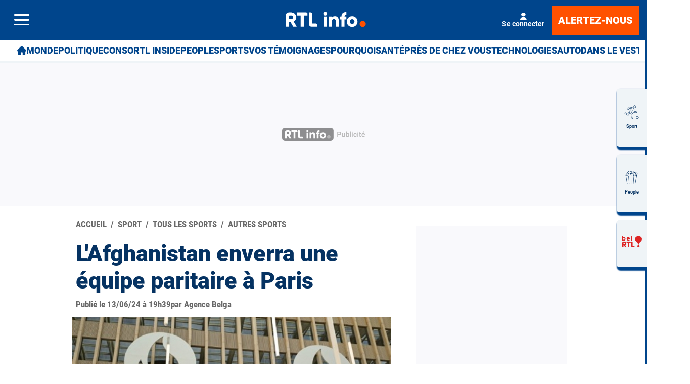

--- FILE ---
content_type: image/svg+xml
request_url: https://rtleng.rosselcdn.net/sites/default/files/mediastore/1671527731_icone_meteo_ice_fog.svg
body_size: 2690
content:
<?xml version="1.0" encoding="utf-8"?>
<!-- Generator: Adobe Illustrator 27.0.1, SVG Export Plug-In . SVG Version: 6.00 Build 0)  -->
<svg version="1.1" id="Calque_1" xmlns="http://www.w3.org/2000/svg" xmlns:xlink="http://www.w3.org/1999/xlink" x="0px" y="0px"
	 viewBox="0 0 566.9 566.9" style="enable-background:new 0 0 566.9 566.9;" xml:space="preserve">
<style type="text/css">
	.st0{display:none;}
	.st1{display:inline;}
	.st2{fill:none;}
	.st3{fill:#FFFFFF;}
	.st4{fill:#96A1A7;}
	.st5{fill:#98D6F7;}
</style>
<g class="st0">
	<path class="st1" d="M529,413c-2.8,11-7.2,21.1-15.2,29.4c-11.2,11.5-24.9,17.8-41,17.8c-126,0.1-252,0.1-378,0
		C63,460.1,38,434.8,38,403c-0.1-79.7-0.1-159.4,0-239.1C38,132,63,107,94.8,107c125.8-0.1,251.7-0.1,377.5,0
		c26.4,0,48.4,17.2,55.2,42.7c0.4,1.5,0.9,3,1.4,4.6C529,240.5,529,326.7,529,413z M283.6,133.3c-61.5,0-123,0-184.4,0
		c-3.8,0-7.7-0.3-11.4,0.7c-15.1,4-23.5,15.4-23.5,32.4c0,78.1,0,156.2,0,234.3c0,3.3-0.1,6.7,0.8,10c4.1,14.8,15.7,23.2,32.7,23.2
		c123.9,0,247.8-0.1,371.8,0.2c18.7,0,33.8-13.2,33.7-33.4c-0.4-78.1-0.2-156.2-0.2-234.3c0-3.3,0-6.7-0.8-10
		c-3-12.2-14.8-23.3-31.8-23.2C408.2,133.5,345.9,133.3,283.6,133.3z"/>
	<path class="st1" d="M213.7,286.5c0-22.2,0-44.4,0-66.6c0-1.9,0-3.9,0.2-5.7c1.3-9,9.3-13.4,17.3-9.1c8.3,4.4,16.3,9.4,24.5,14.1
		c31.5,18.5,63.1,37,94.6,55.5c8.5,5,10.6,12.1,6,19.1c-1.4,2.1-3.3,3.4-5.4,4.6c-39.2,23-78.5,46.1-117.8,69
		c-10.3,6-19.3,0.7-19.4-11.5C213.6,332.8,213.7,309.6,213.7,286.5z M320.5,286.9c-1-0.8-1.2-1.1-1.5-1.2c-25-14.8-50-29.5-75-44.3
		c-4-2.4-4.1-0.2-4.1,2.9c0,28.2,0,56.5,0,84.8c0,5,0.2,5.1,4.7,2.5c18.4-10.8,36.9-21.7,55.3-32.5
		C306.6,295.1,313.3,291.2,320.5,286.9z"/>
</g>
<g class="st0">
	<g id="facebook_1_" transform="translate(17.648 12.912)" class="st1">
		<g id="Groupe_1" transform="translate(0.001 0.001)">
			<path id="Tracé_5" d="M276.4,237.8v-26.4c-0.1-7.2,5.6-13.1,12.8-13.2H302v-33h-25.5c-21.5,0.4-38.6,18.1-38.3,39.6v33h-25.6v33
				H238v105.6h38.3V270.8h25.5l12.8-33L276.4,237.8z"/>
		</g>
	</g>
	<g id="Ellipse_136" class="st1">
		<g>
			<circle class="st2" cx="283.5" cy="283.5" r="247.4"/>
		</g>
		<g>
			<path d="M283.5,530.8c-136.4,0-247.4-111-247.4-247.4S147.1,36,283.5,36s247.4,111,247.4,247.4S419.9,530.8,283.5,530.8z
				 M283.5,80.1c-112.1,0-203.4,91.2-203.4,203.4s91.2,203.4,203.4,203.4s203.4-91.2,203.4-203.4S395.6,80.1,283.5,80.1z"/>
		</g>
	</g>
</g>
<g class="st0">
	<g id="twitter_2_" transform="translate(13.074 13.961)" class="st1">
		<g id="Groupe_10" transform="translate(0 -0.001)">
			<g id="Tracé_10">
				<path d="M391,197.9c-8.4,3.8-17.3,6.3-26.5,7.5c9.7-6,16.9-15.3,20.2-26.2c-9,5.5-18.8,9.4-29.1,11.5c-8.6-9.5-20.8-15-33.6-15
					c-25.8,0.4-46.4,21.7-45.9,47.5c0,3.6,0.3,7.3,1.1,10.8c-37.3-2-71.9-20.1-94.8-49.7c-4.1,7.3-6.3,15.6-6.3,24
					c-0.1,15.7,7.5,30.4,20.4,39.5c-7.3-0.2-14.4-2.2-20.7-5.9v0.5c-0.2,22.3,15.1,41.7,36.8,46.7c-3.9,1.1-8,1.6-12.1,1.6
					c-2.9,0-5.8-0.2-8.7-0.8c5.8,19.1,23.1,32.4,43,33.1c-16.1,13.1-36.2,20.2-57,20.3c-3.7,0-7.4-0.2-11-0.6
					c20.9,14,45.4,21.4,70.5,21.3c84.6,0,130.8-72.4,130.8-135.2c0-2.1-0.1-4.1-0.2-6.1C377,215.8,384.8,207.5,391,197.9z"/>
			</g>
		</g>
	</g>
	<g id="Ellipse_135" class="st1">
		<g>
			<circle class="st2" cx="283.5" cy="283.5" r="247.4"/>
		</g>
		<g>
			<path d="M283.5,530.8c-136.4,0-247.4-111-247.4-247.4S147.1,36,283.5,36s247.4,111,247.4,247.4S419.9,530.8,283.5,530.8z
				 M283.5,80.1c-112.1,0-203.4,91.2-203.4,203.4s91.2,203.4,203.4,203.4s203.4-91.2,203.4-203.4S395.6,80.1,283.5,80.1z"/>
		</g>
	</g>
</g>
<g class="st0">
	<g id="instagram_3_" transform="translate(12.746 12.912)" class="st1">
		<g id="Groupe_4" transform="translate(0 0.001)">
			<g id="Groupe_3">
				<g id="Tracé_7">
					<path d="M304,165.2h-76.6c-35.8,0.6-64.4,30.1-63.9,66v79.2c-0.5,35.8,28,65.4,63.9,66H304c35.8-0.6,64.4-30.1,63.9-66v-79.2
						C368.5,195.3,339.9,165.8,304,165.2z M348.7,310.4c0.4,25.1-19.6,45.7-44.7,46.2h-76.6c-25.1-0.5-45.1-21.1-44.7-46.2v-79.3
						c-0.4-25.1,19.6-45.7,44.7-46.2H304c25.1,0.4,45.1,21.1,44.7,46.2V310.4z"/>
				</g>
			</g>
		</g>
		<g id="Groupe_6" transform="translate(4.648 4.805)">
			<g id="Groupe_5">
				<g id="Tracé_8">
					<path d="M261,213.2c-29.2-1-53.6,21.9-54.6,51.1s21.9,53.6,51.1,54.5c29.2,1,53.6-21.9,54.5-51.1c0-0.6,0-1.2,0-1.8
						C312.6,237.3,289.7,213.6,261,213.2z M261,299c-18.2,0.6-33.4-13.7-34-31.9s13.7-33.4,31.9-34s33.4,13.7,34,31.9
						c0,0.3,0,0.7,0,1C293.2,283.9,279,298.7,261,299z"/>
				</g>
			</g>
		</g>
		<g id="Groupe_8" transform="translate(13.675 3.805)">
			<g id="Groupe_7">
				<g id="Ellipse_119">
					<ellipse cx="307" cy="210.2" rx="6.8" ry="7"/>
				</g>
			</g>
		</g>
	</g>
	<g id="Ellipse_133" class="st1">
		<g>
			<circle class="st2" cx="283.5" cy="283.5" r="247.4"/>
		</g>
		<g>
			<path d="M283.5,530.8c-136.4,0-247.4-111-247.4-247.4S147.1,36,283.5,36s247.4,111,247.4,247.4S419.9,530.8,283.5,530.8z
				 M283.5,80.1c-112.1,0-203.4,91.2-203.4,203.4s91.2,203.4,203.4,203.4s203.4-91.2,203.4-203.4S395.6,80.1,283.5,80.1z"/>
		</g>
	</g>
</g>
<g class="st0">
	<g id="apple" transform="translate(-22.436 13.281)" class="st1">
		<g id="Groupe_19" transform="translate(45.073)">
			<g id="Groupe_18">
				<g id="Tracé_24">
					<path d="M304.6,168.8c-12.3,1.5-23.6,7.6-31.5,17c-7.9,9-11.7,20.9-10.3,32.8c12.5-0.3,24.2-6.3,31.8-16.2
						C302.2,193,305.9,180.9,304.6,168.8z"/>
				</g>
			</g>
		</g>
		<g id="Groupe_21" transform="translate(37.336 4.411)">
			<g id="Groupe_20" transform="translate(0)">
				<g id="Tracé_25">
					<path d="M356,233.9c-9.4-12.6-23.9-20.3-39.6-21c-18.6,0-26.4,8.9-39.4,8.9c-13.3,0-23.4-8.9-39.5-8.9
						c-17.9,1-34.1,10.8-43.2,26.1c-15,23.2-12.4,66.9,11.9,104.1c8.7,13.3,20.3,28.3,35.5,28.4c13.5,0.1,17.3-8.7,35.6-8.8
						s21.8,8.9,35.2,8.7c15.2-0.1,27.4-16.7,36.1-30c5.2-7.9,9.7-16.3,13.4-25.1c-23.5-9-35.3-35.5-26.3-59
						C339.5,247.4,346.7,239.2,356,233.9z"/>
				</g>
			</g>
		</g>
	</g>
	<g id="Ellipse_137" class="st1">
		<g>
			<circle class="st2" cx="283.5" cy="283.5" r="247.4"/>
		</g>
		<g>
			<path d="M283.5,530.8c-136.4,0-247.4-111-247.4-247.4S147.1,36,283.5,36s247.4,111,247.4,247.4S419.9,530.8,283.5,530.8z
				 M283.5,80.1c-112.1,0-203.4,91.2-203.4,203.4s91.2,203.4,203.4,203.4s203.4-91.2,203.4-203.4S395.6,80.1,283.5,80.1z"/>
		</g>
	</g>
</g>
<g>
	<g>
		<g>
			<g>
				<path class="st3" d="M407.6,123.9c-10.5,0-20.6,1.9-30,5.2c-16.1-42.6-57.2-72.9-105.4-72.9c-62.3,0-112.8,50.5-112.8,112.8
					c0,1.4,0.1,2.7,0.2,4c-7.1-2.6-14.8-4-22.8-4c-37.4,0-67.7,30.3-67.7,67.7s30.3,67.7,67.7,67.7h270.7
					c49.8,0,90.2-40.4,90.2-90.2S457.5,123.9,407.6,123.9z"/>
			</g>
		</g>
		<g>
			<path class="st4" d="M430.2,360.7H137c-6.2,0-11.3-5-11.3-11.3c0-6.2,5.1-11.3,11.3-11.3h293.2c6.2,0,11.3,5,11.3,11.3
				S436.4,360.7,430.2,360.7z"/>
		</g>
		<g>
			<path class="st4" d="M486.6,394.5H91.8c-6.2,0-11.3-5-11.3-11.3s5.1-11.3,11.3-11.3h394.7c6.2,0,11.3,5,11.3,11.3
				S492.8,394.5,486.6,394.5z"/>
		</g>
		<g>
			<path class="st4" d="M430.2,428.4H137c-6.2,0-11.3-5-11.3-11.3s5.1-11.3,11.3-11.3h293.2c6.2,0,11.3,5,11.3,11.3
				S436.4,428.4,430.2,428.4z"/>
		</g>
	</g>
	<g>
		<path class="st5" d="M215.7,510.7c-3.4,0-6.1-2.7-6.1-6.1v-49c0-3.4,2.7-6.1,6.1-6.1c3.4,0,6.1,2.7,6.1,6.1v49
			C221.9,508,219.1,510.7,215.7,510.7z"/>
	</g>
	<g>
		<path class="st5" d="M240.3,486.2h-49c-3.4,0-6.1-2.7-6.1-6.1s2.7-6.1,6.1-6.1h49c3.4,0,6.1,2.7,6.1,6.1S243.6,486.2,240.3,486.2z
			"/>
	</g>
	<g>
		<path class="st5" d="M233.1,503.5c-1.6,0-3.1-0.6-4.4-1.8l-34.6-34.7c-2.4-2.4-2.4-6.3,0-8.7c2.4-2.4,6.3-2.4,8.7,0l34.7,34.7
			c2.4,2.4,2.4,6.3,0,8.7C236.2,502.9,234.6,503.5,233.1,503.5z"/>
	</g>
	<g>
		<path class="st5" d="M198.4,503.5c-1.6,0-3.1-0.6-4.4-1.8c-2.4-2.4-2.4-6.3,0-8.7l34.7-34.7c2.4-2.4,6.3-2.4,8.7,0
			c2.4,2.4,2.4,6.3,0,8.7l-34.7,34.7C201.6,502.9,200,503.5,198.4,503.5z"/>
	</g>
	<g>
		<path class="st5" d="M283.1,510.7c-3.4,0-6.1-2.7-6.1-6.1v-49c0-3.4,2.7-6.1,6.1-6.1s6.1,2.7,6.1,6.1v49
			C289.2,508,286.5,510.7,283.1,510.7z"/>
	</g>
	<g>
		<path class="st5" d="M307.6,486.2h-49c-3.4,0-6.1-2.7-6.1-6.1s2.7-6.1,6.1-6.1h49c3.4,0,6.1,2.7,6.1,6.1S311,486.2,307.6,486.2z"
			/>
	</g>
	<g>
		<path class="st5" d="M300.4,503.5c-1.6,0-3.1-0.6-4.4-1.8l-34.7-34.7c-2.4-2.4-2.4-6.3,0-8.7s6.3-2.4,8.7,0l34.7,34.7
			c2.4,2.4,2.4,6.3,0,8.7C303.6,502.9,302,503.5,300.4,503.5z"/>
	</g>
	<g>
		<path class="st5" d="M265.8,503.5c-1.6,0-3.1-0.6-4.4-1.8c-2.4-2.4-2.4-6.3,0-8.7l34.7-34.7c2.4-2.4,6.3-2.4,8.7,0
			c2.4,2.4,2.4,6.3,0,8.7l-34.7,34.7C268.9,502.9,267.3,503.5,265.8,503.5z"/>
	</g>
	<g>
		<path class="st5" d="M350.5,510.7c-3.4,0-6.1-2.7-6.1-6.1v-49c0-3.4,2.7-6.1,6.1-6.1s6.1,2.7,6.1,6.1v49
			C356.6,508,353.9,510.7,350.5,510.7z"/>
	</g>
	<g>
		<path class="st5" d="M375,486.2h-49c-3.4,0-6.1-2.7-6.1-6.1s2.7-6.1,6.1-6.1h49c3.4,0,6.1,2.7,6.1,6.1S378.4,486.2,375,486.2z"/>
	</g>
	<g>
		<path class="st5" d="M367.8,503.5c-1.6,0-3.1-0.6-4.4-1.8l-34.7-34.7c-2.4-2.4-2.4-6.3,0-8.7s6.3-2.4,8.7,0l34.7,34.7
			c2.4,2.4,2.4,6.3,0,8.7C370.9,502.9,369.4,503.5,367.8,503.5z"/>
	</g>
	<g>
		<path class="st5" d="M333.1,503.5c-1.6,0-3.1-0.6-4.4-1.8c-2.4-2.4-2.4-6.3,0-8.7l34.7-34.7c2.4-2.4,6.3-2.4,8.7,0s2.4,6.3,0,8.7
			l-34.7,34.7C336.3,502.9,334.7,503.5,333.1,503.5z"/>
	</g>
</g>
</svg>
